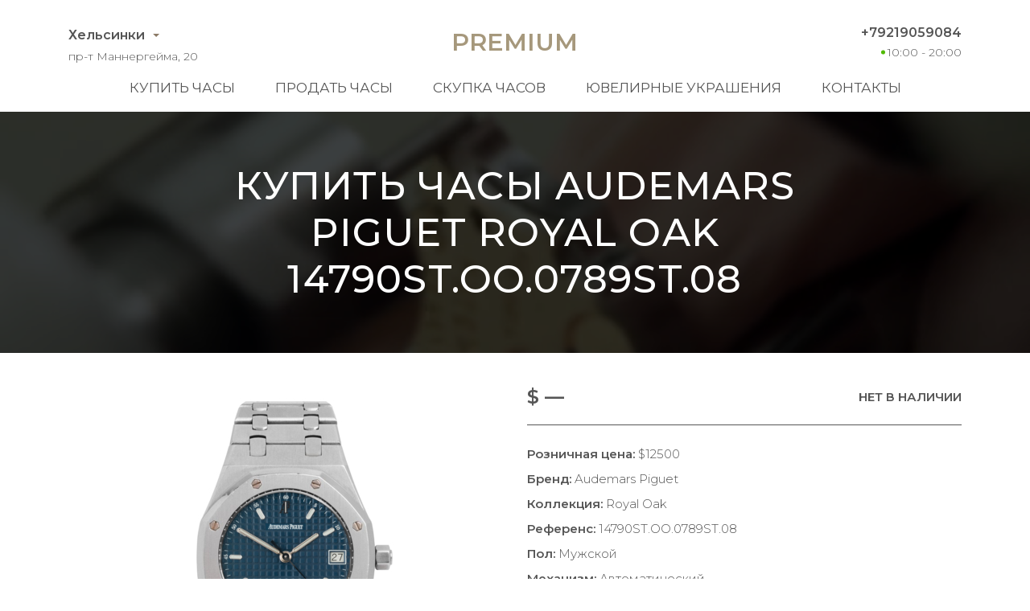

--- FILE ---
content_type: text/html; charset=utf-8
request_url: https://finland.lombard-premium.com/buy-watches/audemars-piguet-royal-oak-14790st-oo-0789st-08
body_size: 8364
content:
<!DOCTYPE html>
<html lang="ru">
<head>
    <meta charset="UTF-8">
    <meta name="viewport" content="width=device-width, initial-scale=1.0">
    <meta name="description" content="Купив швейцарские часы Audemars Piguet Royal Oak новыми, а потом, продавая их по необходимости за полцены, наши клиенты сильно расстраиваются. К сожалению, даже в заводских пленках, часы на вторичном рынке дороже никому не нужны.">
    <meta name="keywords" content="купить, часы, Хельсинки Audemars Piguet Royal Oak 14790ST.OO.0789ST.08">
    <title>Купить за пол цены Audemars Piguet Royal Oak 14790ST.OO.0789ST.08 в Хельсинки</title>
    <link rel="icon" href="/static/premium/img/favicon.ico" type="image/x-icon">
    <link rel="icon" href="/static/premium/img/favicon.png" type="image/png">
    <link rel="icon" href="/static/premium/img/favicon.svg" type="image/svg+xml">
    <link rel="preconnect" href="https://fonts.gstatic.com">
    <link rel="stylesheet" href="https://fonts.googleapis.com/css2?family=Montserrat:wght@100;300;400;500;600;700&display=swap">
    <link rel="stylesheet" href="/static/premium/css/styles.css?v=203">
    <meta name="format-detection" content="telephone=no">
</head>


<body>

<!-- header -->
<header class="header">
    <div class="container">
        <div class="header__content">

            <div class="header__top">

                <div class="header__city">
                    <a href="#" data-fancybox data-src="#city">Хельсинки</a>
                    <div class="header__adress">пр-т Маннергейма, 20</div>
                </div>

                <a class="header__logo" href="/">Premium</a>

                <div class="header__contact">
                    <a class="header__tel" href="tel:+79219059084">+79219059084</a>
                    <span class="header__time">10:00 - 20:00</span>
                </div>

            </div>

            <nav class="header__bottom">
                <div class="header__burger"><span></span></div>
                <ul class="header__menu">
                    <li><a href="/buy-watches/page/1/">Купить часы</a></li>
                    <li><a href="/sell-watches/">Продать часы</a></li>
                    <li><a href="/buying-up-of-watches/">Скупка часов</a></li>
                    <li><a href="/buy-jewelry/page/1/">Ювелирные украшения</a></li>
                    <li><a href="/contacts/">Контакты</a></li>
                </ul>
            </nav>

        </div>
    </div>
</header>
<!-- end header -->

<main class="main-content _product">

    <section class="hero-video-2">
        <video poster="/static/premium/videos/2.jpg" autoplay loop muted playsinline>
            <source src="/static/premium/videos/2.mp4" type="video/mp4">
            <source src="/static/premium/videos/2.webm" type="video/webm">
        </video>
        <div class="hero-video-2__background">
            <div class="container">
                <h1>Купить часы Audemars Piguet Royal Oak 14790ST.OO.0789ST.08</h1>
            </div>
        </div>
    </section>
    <!-- end product-hero -->

    <!-- product-box -->
    <section class="product">
        <div class="container">
            <div class="product__content">
                <div class="product__images">
                    <div class="product__slider-main">
                        <div><img src="/uploads/images/watches/530/1.jpg" loading="lazy" alt=""></div>
                    </div>
                    <div class="product__slider-nav">
                        <div><img src="/uploads/images/watches/530/1.jpg" loading="lazy" alt=""></div>
                    </div>
                </div>
                <div class="product__text">
                    <div class="product__caption">
                        <div class="product__info">
                            <div class="product__price">$ —</div>
                            <div class="product__store">Нет в наличии</div>
                        </div>
                    </div>
                    <ul class="product__specs">
                        <li><span>Розничная цена:</span> $12500</li>
                        <li><span>Бренд:</span> Audemars Piguet</li>
                        <li><span>Коллекция:</span> Royal Oak</li>
                        <li><span>Референс:</span> 14790ST.OO.0789ST.08</li>
                        <li><span>Пол:</span> Мужской</li>
                        <li><span>Механизм:</span> Автоматический</li>
                        <li><span>Запас хода:</span> 40 ч.</li>
                        <li><span>Водонепроницаемость:</span> 50 м</li>
                        <li><span>Размер:</span> 36 мм</li>
                        <li><span>Корпус:</span> Сталь</li>
                        <li><span>Браслет:</span> Сталь</li>
                        <li><span>Застёжка:</span> Раскладная</li>
                    </ul>
                </div>
            </div>
        </div>
    </section>
    <!-- end product-box -->

</main>

<!-- footer -->
<footer class="footer">
    <div class="container">
        <div class="footer__content">

            <div class="footer__top">

                <div class="footer__city">
                    <a href="javascript:;" data-fancybox data-src="#city">Хельсинки</a>
                    <div class="footer__adress">пр-т Маннергейма, 20</div>
                </div>

                <ul class="footer__menu">
                    <li><a href="/buy-watches/page/1/">Купить часы</a></li>
                    <li><a href="/sell-watches/">Продать часы</a></li>
                    <li><a href="/buying-up-of-watches/">Скупка часов</a></li>
                    <li><a href="/buy-jewelry/page/1/">Ювелирные украшения</a></li>
                    <li><a href="/contacts/">Контакты</a></li>
                </ul>

                <div class="footer__contact">
                    <a class="footer__tel" href="tel:+79219059084">+79219059084</a>
                    <span class="footer__time">10:00 - 20:00</span>
                    <div class="footer__social">
                        <a href="whatsapp://send?phone=79219059084" title="whatsapp">
                            <svg version="1.1" id="Layer_1" xmlns="http://www.w3.org/2000/svg" x="0" y="0" viewBox="0 0 418.135 418.135" xml:space="preserve"><g fill="#555"><path d="M198.929.242C88.5 5.5 1.356 97.466 1.691 208.02c.102 33.672 8.231 65.454 22.571 93.536L2.245 408.429c-1.191 5.781 4.023 10.843 9.766 9.483l104.723-24.811c26.905 13.402 57.125 21.143 89.108 21.631 112.869 1.724 206.982-87.897 210.5-200.724C420.113 93.065 320.295-5.538 198.929.242zm124.957 321.955c-30.669 30.669-71.446 47.559-114.818 47.559-25.396 0-49.71-5.698-72.269-16.935l-14.584-7.265-64.206 15.212 13.515-65.607-7.185-14.07c-11.711-22.935-17.649-47.736-17.649-73.713 0-43.373 16.89-84.149 47.559-114.819 30.395-30.395 71.837-47.56 114.822-47.56 43.372.001 84.147 16.891 114.816 47.559 30.669 30.669 47.559 71.445 47.56 114.817-.001 42.986-17.166 84.428-47.561 114.822z"/><path d="M309.712 252.351l-40.169-11.534a14.971 14.971 0 00-14.816 3.903l-9.823 10.008c-4.142 4.22-10.427 5.576-15.909 3.358-19.002-7.69-58.974-43.23-69.182-61.007-2.945-5.128-2.458-11.539 1.158-16.218l8.576-11.095a14.97 14.97 0 001.847-15.21l-16.9-38.223c-4.048-9.155-15.747-11.82-23.39-5.356-11.211 9.482-24.513 23.891-26.13 39.854-2.851 28.144 9.219 63.622 54.862 106.222 52.73 49.215 94.956 55.717 122.449 49.057 15.594-3.777 28.056-18.919 35.921-31.317 5.362-8.453 1.128-19.679-8.494-22.442z"/></g></svg>
                        </a>
                        <a href="tg://resolve?domain=markwatchmaker" title="telegram">
                            <svg enable-background="new 0 0 24 24" viewBox="0 0 24 24" xmlns="http://www.w3.org/2000/svg"><path d="m9.417 15.181-.397 5.584c.568 0 .814-.244 1.109-.537l2.663-2.545 5.518 4.041c1.012.564 1.725.267 1.998-.931l3.622-16.972.001-.001c.321-1.496-.541-2.081-1.527-1.714l-21.29 8.151c-1.453.564-1.431 1.374-.247 1.741l5.443 1.693 12.643-7.911c.595-.394 1.136-.176.691.218z" fill="#555"/></svg>
                        </a>
                        <a href="viber://chat?number=79219059084" title="viber">
                            <svg enable-background="new 0 0 24 24" viewBox="0 0 24 24" xmlns="http://www.w3.org/2000/svg"><g fill="#555"><path d="m23.155 13.893c.716-6.027-.344-9.832-2.256-11.553l.001-.001c-3.086-2.939-13.508-3.374-17.2.132-1.658 1.715-2.242 4.232-2.306 7.348-.064 3.117-.14 8.956 5.301 10.54h.005l-.005 2.419s-.037.98.589 1.177c.716.232 1.04-.223 3.267-2.883 3.724.323 6.584-.417 6.909-.525.752-.252 5.007-.815 5.695-6.654zm-12.237 5.477s-2.357 2.939-3.09 3.702c-.24.248-.503.225-.499-.267 0-.323.018-4.016.018-4.016-4.613-1.322-4.341-6.294-4.291-8.895.05-2.602.526-4.733 1.93-6.168 3.239-3.037 12.376-2.358 14.704-.17 2.846 2.523 1.833 9.651 1.839 9.894-.585 4.874-4.033 5.183-4.667 5.394-.271.09-2.786.737-5.944.526z"/><path d="m12.222 4.297c-.385 0-.385.6 0 .605 2.987.023 5.447 2.105 5.474 5.924 0 .403.59.398.585-.005h-.001c-.032-4.115-2.718-6.501-6.058-6.524z"/><path d="m16.151 10.193c-.009.398.58.417.585.014.049-2.269-1.35-4.138-3.979-4.335-.385-.028-.425.577-.041.605 2.28.173 3.481 1.729 3.435 3.716z"/><path d="m15.521 12.774c-.494-.286-.997-.108-1.205.173l-.435.563c-.221.286-.634.248-.634.248-3.014-.797-3.82-3.951-3.82-3.951s-.037-.427.239-.656l.544-.45c.272-.216.444-.736.167-1.247-.74-1.337-1.237-1.798-1.49-2.152-.266-.333-.666-.408-1.082-.183h-.009c-.865.506-1.812 1.453-1.509 2.428.517 1.028 1.467 4.305 4.495 6.781 1.423 1.171 3.675 2.371 4.631 2.648l.009.014c.942.314 1.858-.67 2.347-1.561v-.007c.217-.431.145-.839-.172-1.106-.562-.548-1.41-1.153-2.076-1.542z"/><path d="m13.169 8.104c.961.056 1.427.558 1.477 1.589.018.403.603.375.585-.028-.064-1.346-.766-2.096-2.03-2.166-.385-.023-.421.582-.032.605z"/></g></svg>
                        </a>
                    </div>
                </div>

            </div>

            <div class="footer__bottom">
                <a href="/" class="footer__logo">Premium</a>
                <div class="footer__copy">© 2021 Все права защищены</div>
                <img class="footer__pay" src="/static/premium/img/footer_pay.png" alt="pay" width="149" height="20">
            </div>

        </div>
    </div>
</footer>

<div id="sticky-bar">
    <a class="intro-messenger-link" href="tel:+79219059084">
        <svg xmlns="http://www.w3.org/2000/svg" viewBox="0 0 128 128" width="48" height="48">
            <path style="fill:#a6987c" d="M 24.621,38.43 C 26.428,33.021 33.643,25.807 39.057,24.001 C 44.465,25.807 55.293,36.629 57.094,42.043 C 55.293,47.452 49.879,52.866 46.271,56.473 C 48.072,61.887 51.68,65.495 57.094,70.903 C 62.507,76.317 66.115,79.925 71.528,81.731 C 75.141,78.123 80.551,72.709 85.961,70.903 C 91.371,72.709 102.2,83.532 104,88.946 C 102.2,94.36 94.981,101.57 89.571,103.38 C 78.751,106.98 62.507,94.36 48.072,79.925 C 33.643,65.495 21.014,49.258 24.621,38.43 Z" />
        </svg>
    </a>
    <a class="intro-messenger-link" href="whatsapp://send?phone=79219059084">
        <svg xmlns="http://www.w3.org/2000/svg" viewBox="0 0 128 128" width="48" height="48">
            <path style="fill:#a6987c" d="M 84.151,73.1 C 83.894,72.688 83.234,72.445 82.243,71.944 C 81.252,71.445 76.383,69.056 75.475,68.723 C 74.566,68.401 73.906,68.234 73.254,69.223 C 72.601,70.221 70.696,72.445 70.118,73.111 C 69.539,73.776 68.963,73.855 67.971,73.355 C 66.979,72.866 63.789,71.811 60.007,68.445 C 57.06,65.811 55.072,62.568 54.497,61.58 C 53.922,60.592 54.436,60.047 54.931,59.558 C 55.377,59.113 55.921,58.391 56.416,57.814 A 6.8011,6.8011 0 0 0 57.409,56.148 A 1.8272,1.8272 0 0 0 57.325,54.414 C 57.077,53.927 55.101,49.05 54.269,47.061 C 53.468,45.118 52.648,45.395 52.046,45.363 C 51.448,45.329 50.81,45.329 50.148,45.329 A 3.6408,3.6408 0 0 0 47.507,46.572 C 46.6,47.562 44.041,49.96 44.041,54.837 C 44.041,59.703 47.591,64.413 48.088,65.08 C 48.585,65.734 55.072,75.743 65.012,80.03 A 56.854,56.854 0 0 0 70.66,82.12 A 13.578,13.578 0 0 0 76.897,82.519 C 78.802,82.24 82.758,80.12 83.584,77.797 C 84.409,75.465 84.384,73.509 84.151,73.1 Z M 24.191,104 L 29.815,83.451 A 39.571,39.571 0 0 1 24.521,63.635 C 24.521,41.784 42.313,24 64.166,24 A 39.654,39.654 0 0 1 103.81,63.681 C 103.81,85.529 86.018,103.33 64.17,103.33 H 64.153 A 39.605,39.605 0 0 1 45.208,98.49 Z M 46.18,91.317 L 47.385,92.03 A 32.904,32.904 0 0 0 64.156,96.63 H 64.17 C 82.331,96.63 97.117,81.84 97.125,63.669 A 32.954,32.954 0 1 0 36.255,81.187 L 37.038,82.43 L 33.705,94.58 Z" />
        </svg>
    </a>
    <a class="intro-messenger-link" href="tg://resolve?domain=markwatchmaker">
        <svg xmlns="http://www.w3.org/2000/svg" viewBox="0 0 128 128" width="48" height="48">
            <path style="fill:#a6987c" d="m29.132944 59.700049c20.043139-8.73248 33.408373-14.489465 40.095696-17.270954 19.093674-7.941719 23.061178-9.321281 25.647135-9.36732 0.568758-0.009534 1.840459 0.131422 2.664219 0.799842 0.695557 0.564401 0.886933 1.326826 0.978512 1.861939 0.091584 0.535114 0.205621 1.754117 0.114971 2.70661-1.034694 10.87161-5.511798 37.254128-7.789483 49.430512-0.963781 5.152288-2.861488 6.879824-4.698688 7.048885-3.992661 0.367408-7.024512-2.638629-10.891605-5.173552-6.051232-3.966661-9.469792-6.43592-15.343563-10.306651-6.788154-4.47329-2.387674-6.931893 1.480875-10.949935 1.012416-1.051536 18.604187-17.052614 18.944672-18.504161 0.042586-0.181536 0.082106-0.858229-0.319904-1.215552-0.402016-0.357323-0.995355-0.235131-1.42352-0.137952-0.606923 0.137744-10.27384 6.527227-29.00077 19.168433-2.743923 1.884186-5.229284 2.802229-7.456082 2.754117-2.454866-0.05304-7.177043-1.388021-10.687497-2.529125-4.305714-1.399616-7.727811-2.139611-7.429824-4.516592 0.155211-1.238086 1.860163-2.504267 5.114856-3.798544z" />
        </svg>
    </a>
    <a class="intro-messenger-link" href="viber://chat?number=79219059084">
        <svg xmlns="http://www.w3.org/2000/svg" viewBox="0 0 128 128" width="48" height="48">
            <path style="fill:#a6987c" d="M 63.994,24 C 54.995,24 40.973,24.789 32.429,32.221 C 26.39,37.947 23.998,45.981 23.998,56.379 C 23.998,57.236 23.994,58.208 24.002,59.236 C 23.994,60.264 23.998,61.235 23.998,62.092 C 23.998,72.492 26.39,80.53 32.429,86.245 C 35.681,89.083 39.737,90.949 43.996,92.168 V 100.89 C 43.996,103.94 46.095,104 46.478,104 H 46.495 C 47.484,104 48.338,103.54 49.194,102.82 C 49.515,102.53 53.233,98.59 57.276,94.28 C 59.684,94.42 61.972,94.47 63.992,94.47 C 63.992,94.47 63.992,94.47 63.992,94.47 C 63.992,94.47 63.992,94.47 63.992,94.47 C 72.991,94.47 87.012,93.69 95.557,86.245 C 101.6,80.53 104,72.492 104,62.092 C 104,61.235 104.01,60.264 104,59.236 C 104.01,58.189 104,57.236 104,56.379 C 104,45.979 101.6,37.945 95.557,32.219 C 87.014,24.789 72.993,24 63.994,24 Z M 97.99,61.426 V 62.092 C 97.99,71.425 95.902,77.806 91.42,82.111 C 83.657,88.759 68.867,88.759 63.992,88.759 C 62.509,88.759 60.101,88.759 57.258,88.568 C 56.468,89.406 47.995,98.43 47.995,98.43 V 87.273 C 43.789,86.302 39.631,84.74 36.569,82.111 C 32.088,77.806 29.998,71.425 29.998,62.092 V 61.426 C 29.998,60.759 29.996,60.035 30.002,59.198 C 29.996,58.436 29.996,57.712 29.998,57.046 V 56.379 C 29.998,47.035 32.088,40.667 36.569,36.357 C 44.331,29.712 59.12,29.712 63.994,29.712 C 68.867,29.712 83.657,29.712 91.418,36.357 C 95.902,40.667 97.988,47.035 97.988,56.379 V 57.046 C 97.988,57.712 97.99,58.436 97.984,59.274 C 97.99,60.035 97.99,60.759 97.99,61.426 Z M 77.993,60.187 C 76.889,60.187 75.993,59.331 75.993,58.284 C 75.993,52.212 71.006,47.202 64.638,46.882 C 63.534,46.827 62.688,45.93 62.746,44.88 C 62.804,43.829 63.762,43.021 64.848,43.079 C 73.342,43.505 79.993,50.185 79.993,58.284 C 79.993,59.331 79.096,60.187 77.993,60.187 Z M 82.894,71.33 C 80.672,69.559 79.647,69.025 76.579,67.254 C 75.301,66.53 73.354,65.902 72.331,65.902 C 71.633,65.902 70.797,66.416 70.286,66.892 C 68.973,68.149 68.544,69.711 66.244,69.711 C 63.994,69.711 60.065,67.521 57.244,64.702 C 54.285,62.016 51.995,58.284 51.995,56.131 C 51.995,53.951 53.607,53.512 54.918,52.261 C 55.431,51.775 55.995,50.979 55.995,50.314 C 55.995,49.341 55.333,47.515 54.567,46.297 C 52.725,43.374 52.161,42.397 50.287,40.282 C 49.653,39.566 48.931,39.239 48.175,39.237 C 46.898,39.235 45.221,39.839 44.084,40.644 C 42.376,41.858 40.591,43.509 40.113,45.566 C 40.049,45.846 40.011,46.128 39.999,46.41 C 39.907,48.553 40.79,50.728 41.745,52.57 C 43.99,56.912 46.962,61.102 50.195,64.854 C 51.229,66.073 52.355,67.178 53.521,68.263 C 54.653,69.368 55.825,70.435 57.085,71.425 C 61.025,74.511 65.436,77.33 69.994,79.482 C 71.91,80.377 74.166,81.196 76.393,81.139 C 76.711,81.139 77.029,81.101 77.347,81.025 C 79.507,80.568 81.241,78.873 82.515,77.254 C 83.361,76.168 83.994,74.568 83.992,73.349 C 83.99,72.625 83.647,71.939 82.894,71.33 Z M 83.992,62.092 C 82.888,62.092 81.993,61.235 81.993,60.187 V 58.284 C 81.993,48.833 73.917,41.141 63.994,41.141 C 62.89,41.141 61.994,40.288 61.994,39.237 C 61.994,38.185 62.89,37.332 63.994,37.332 C 76.123,37.332 85.993,46.732 85.993,58.284 V 60.187 C 85.993,61.235 85.097,62.092 83.992,62.092 Z M 71.71,58.284 C 70.822,58.284 70.01,57.712 69.775,56.855 C 69.228,54.855 67.588,53.293 65.494,52.779 C 64.424,52.514 63.782,51.476 64.058,50.457 C 64.334,49.44 65.422,48.829 66.496,49.09 C 69.992,49.953 72.732,52.56 73.645,55.903 C 73.923,56.912 73.283,57.96 72.215,58.227 C 72.045,58.265 71.876,58.284 71.71,58.284 Z" />
        </svg>
    </a>
</div>

<div style="display: none;" id="city" class="popup">
    <div class="popup__content">
        <a class="popup__item" href="https://almaty.lombard-premium.kz">Алматы</a>
        <a class="popup__item" href="https://lombard-premium.kz">Астана</a>
        <a class="popup__item" href="https://turkmenistan.lombard-premium.com">Ашхабад</a>
        <a class="popup__item" href="https://azerbaijan.lombard-premium.com">Баку</a>
        <a class="popup__item" href="https://barnaul.lombard-premium.ru">Барнаул</a>
        <a class="popup__item" href="https://kyrgyzstan.lombard-premium.com">Бишкек</a>
        <a class="popup__item" href="https://poland.lombard-premium.com">Варшава</a>
        <a class="popup__item" href="https://lithuania.lombard-premium.com">Вильнюс</a>
        <a class="popup__item" href="https://vladivostok.lombard-premium.ru">Владивосток</a>
        <a class="popup__item" href="https://volgograd.lombard-premium.ru">Волгоград</a>
        <a class="popup__item" href="https://voronezh.lombard-premium.ru">Воронеж</a>
        <a class="popup__item" href="https://dnepr.lombard-premium.com.ua">Днепр</a>
        <a class="popup__item" href="https://tajikistan.lombard-premium.com">Душанбе</a>
        <a class="popup__item" href="https://ekaterinburg.lombard-premium.ru">Екатеринбург</a>
        <a class="popup__item" href="https://armenia.lombard-premium.com">Ереван</a>
        <a class="popup__item" href="https://izhevsk.lombard-premium.ru">Ижевск</a>
        <a class="popup__item" href="https://irkutsk.lombard-premium.ru">Иркутск</a>
        <a class="popup__item" href="https://kazan.lombard-premium.ru">Казань</a>
        <a class="popup__item" href="https://kaliningrad.lombard-premium.ru">Калининград</a>
        <a class="popup__item" href="https://lombard-premium.com.ua">Киев</a>
        <a class="popup__item" href="https://moldova.lombard-premium.com">Кишинёв</a>
        <a class="popup__item" href="https://krasnodar.lombard-premium.ru">Краснодар</a>
        <a class="popup__item" href="https://krasnoyarsk.lombard-premium.ru">Красноярск</a>
        <a class="popup__item" href="https://belarus.lombard-premium.com">Минск</a>
        <a class="popup__item" href="https://lombard-premium.ru">Москва</a>
        <a class="popup__item" href="https://nijniy-novgorod.lombard-premium.ru">Нижний Новгород</a>
        <a class="popup__item" href="https://novosibirsk.lombard-premium.ru">Новосибирск</a>
        <a class="popup__item" href="https://odessa.lombard-premium.com.ua">Одесса</a>
        <a class="popup__item" href="https://omsk.lombard-premium.ru">Омск</a>
        <a class="popup__item" href="https://perm.lombard-premium.ru">Пермь</a>
        <a class="popup__item" href="https://latvia.lombard-premium.com">Рига</a>
        <a class="popup__item" href="https://rostov-na-donu.lombard-premium.ru">Ростов-на-Дону</a>
        <a class="popup__item" href="https://samara.lombard-premium.ru">Самара</a>
        <a class="popup__item" href="https://sankt-peterburg.lombard-premium.ru">Санкт-Петербург</a>
        <a class="popup__item" href="https://saratov.lombard-premium.ru">Саратов</a>
        <a class="popup__item" href="https://simferopol.lombard-premium.ru">Симферополь</a>
        <a class="popup__item" href="https://sochi.lombard-premium.ru">Сочи</a>
        <a class="popup__item" href="https://stavropol.lombard-premium.ru">Ставрополь</a>
        <a class="popup__item" href="https://estonia.lombard-premium.com">Таллин</a>
        <a class="popup__item" href="https://uzbekistan.lombard-premium.com">Ташкент</a>
        <a class="popup__item" href="https://georgia.lombard-premium.com">Тбилиси</a>
        <a class="popup__item" href="https://tyumen.lombard-premium.ru">Тюмень</a>
        <a class="popup__item" href="https://ufa.lombard-premium.ru">Уфа</a>
        <a class="popup__item" href="https://khabarovsk.lombard-premium.ru">Хабаровск</a>
        <a class="popup__item" href="https://kharkov.lombard-premium.com.ua">Харьков</a>
        <a class="popup__item popup__item--active">Хельсинки</a>
        <a class="popup__item" href="https://chelyabinsk.lombard-premium.ru">Челябинск</a>
    </div>
</div>



<script src="/static/premium/js/script-source.js"></script>

</body>
</html>
<!-- end footer -->